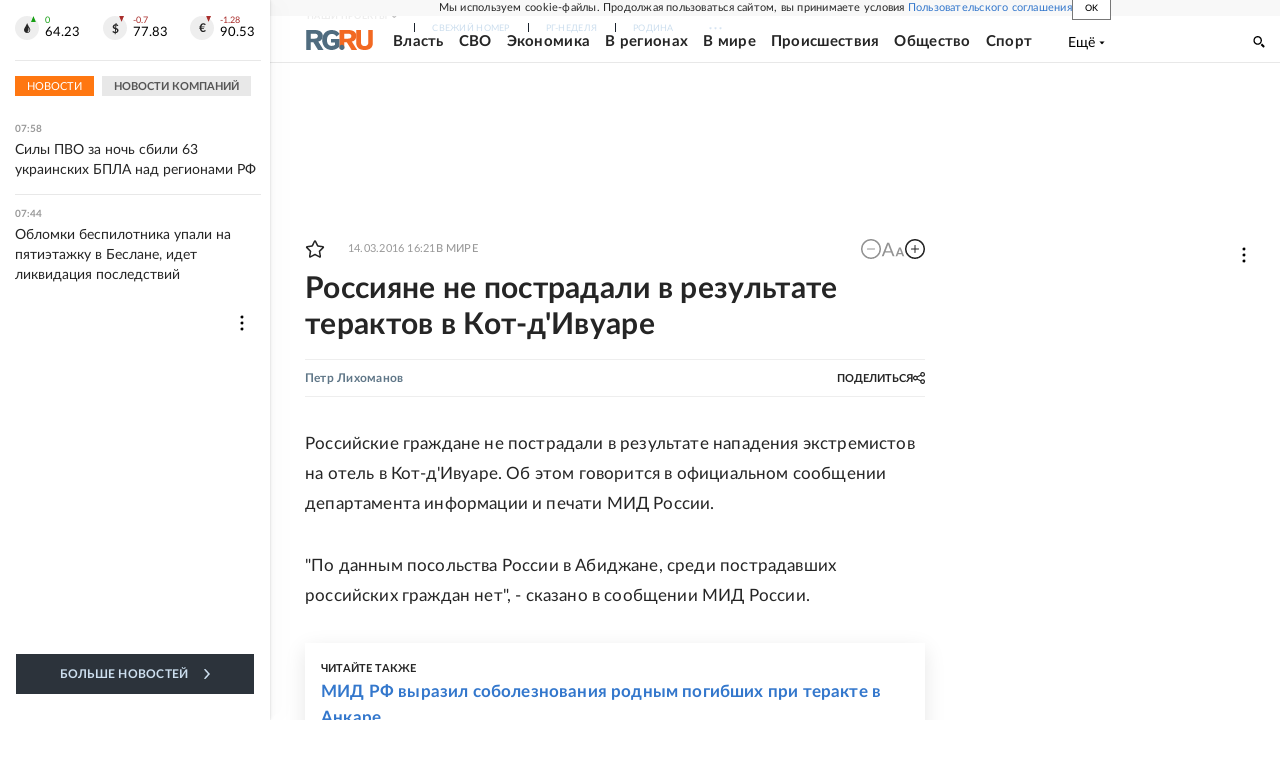

--- FILE ---
content_type: text/html
request_url: https://tns-counter.ru/nc01a**R%3Eundefined*rg_ru/ru/UTF-8/tmsec=mx3_rg_ru/519989389***
body_size: 17
content:
70CC6F0F696C6981G1768712577:70CC6F0F696C6981G1768712577

--- FILE ---
content_type: application/javascript; charset=UTF-8
request_url: https://cdnfiles.rg.ru/_next/static/chunks/1416.55c1b06d56974d55.js
body_size: 1279
content:
"use strict";(self.webpackChunk_N_E=self.webpackChunk_N_E||[]).push([[1416],{80525:function(n,a,e){var t,r=e(67294);function l(){return(l=Object.assign?Object.assign.bind():function(n){for(var a=1;a<arguments.length;a++){var e=arguments[a];for(var t in e)({}).hasOwnProperty.call(e,t)&&(n[t]=e[t])}return n}).apply(null,arguments)}a.Z=function(n){return r.createElement("svg",l({xmlns:"http://www.w3.org/2000/svg",fill:"none",viewBox:"0 0 6 10"},n),t||(t=r.createElement("path",{d:"M5.896 5.603a.77.77 0 0 0-.81-.33.8.8 0 0 0-.281.122 3.55 3.55 0 0 1-3.624 0 .776.776 0 0 0-1.084.239.767.767 0 0 0 .24 1.01c.48.288 1.002.499 1.549.624L.399 8.708a.77.77 0 0 0 0 1.072.85.85 0 0 0 .557.216.78.78 0 0 0 .566-.216l1.47-1.418 1.48 1.418a.815.815 0 0 0 1.115 0 .77.77 0 0 0 0-1.071L4.085 7.268a5.3 5.3 0 0 0 1.548-.625.77.77 0 0 0 .263-1.04m-2.903-.447a2.65 2.65 0 0 0 1.88-.734 2.63 2.63 0 0 0 .814-1.84 2.63 2.63 0 0 0-.81-1.845A2.66 2.66 0 0 0 2.992 0c-.7-.01-1.375.256-1.879.74a2.63 2.63 0 0 0-.808 1.842 2.62 2.62 0 0 0 .809 1.84 2.65 2.65 0 0 0 1.878.734Zm0-3.614a1.084 1.084 0 0 1 1.115 1.04 1.08 1.08 0 0 1-.696.99 1.1 1.1 0 0 1-.42.074 1.1 1.1 0 0 1-.776-.305 1.1 1.1 0 0 1-.338-.759 1.1 1.1 0 0 1 1.115-1.04"})))}},17048:function(n,a,e){var t,r=e(67294);function l(){return(l=Object.assign?Object.assign.bind():function(n){for(var a=1;a<arguments.length;a++){var e=arguments[a];for(var t in e)({}).hasOwnProperty.call(e,t)&&(n[t]=e[t])}return n}).apply(null,arguments)}a.Z=function(n){return r.createElement("svg",l({xmlns:"http://www.w3.org/2000/svg",fill:"none",viewBox:"0 0 21 18"},n),t||(t=r.createElement("path",{d:"M18.867.647s1.873-.728 1.7 1.04c-.035.729-.52 3.295-.868 6.035l-1.248 8.185s-.104 1.18-1.04 1.387c-.937.209-2.36-.728-2.602-.936-.208-.139-3.919-2.497-5.202-3.642-.347-.312-.763-.936.035-1.664l5.445-5.203c.624-.624 1.248-2.08-1.353-.312l-7.249 4.96s-.832.52-2.393.034L.728 9.491s-1.248-.763.867-1.56C6.798 5.502 13.18 3.004 18.867.646Z"})))}},93990:function(n,a,e){var t,r=e(67294);function l(){return(l=Object.assign?Object.assign.bind():function(n){for(var a=1;a<arguments.length;a++){var e=arguments[a];for(var t in e)({}).hasOwnProperty.call(e,t)&&(n[t]=e[t])}return n}).apply(null,arguments)}a.Z=function(n){return r.createElement("svg",l({xmlns:"http://www.w3.org/2000/svg",fill:"none",viewBox:"0 0 12 7"},n),t||(t=r.createElement("path",{d:"M11.921 6.257a1 1 0 0 0-.037-.077 6.3 6.3 0 0 0-1.191-1.397 8 8 0 0 1-.51-.515.5.5 0 0 1-.09-.514q.242-.443.563-.83l.412-.53c.689-.99.996-1.612.92-1.88l-.06-.062a.32.32 0 0 0-.186-.107 1 1 0 0 0-.405 0h-1.79a.23.23 0 0 0-.127 0h-.083l-.075.069a.5.5 0 0 0-.06.107c-.185.49-.408.966-.666 1.42-.157.262-.3.484-.427.676a2.6 2.6 0 0 1-.322.423 2 2 0 0 1-.292.276q-.098.085-.158.07h-.104a.4.4 0 0 1-.143-.162.7.7 0 0 1-.075-.246V.844q.015-.143 0-.284a1 1 0 0 0-.067-.223.3.3 0 0 0-.127-.154A.7.7 0 0 0 6.61.1a4 4 0 0 0-.839-.085 4.1 4.1 0 0 0-1.498.154.8.8 0 0 0-.24.184c-.075.092-.09.146 0 .154a.8.8 0 0 1 .51.276L4.58.86q.053.142.082.292.045.228.06.46a7 7 0 0 1 0 .768c0 .215-.045.392-.06.507a1.6 1.6 0 0 1-.082.3l-.082.153a.4.4 0 0 1-.165 0 .4.4 0 0 1-.21-.084 1.3 1.3 0 0 1-.292-.17 3 3 0 0 1-.3-.43 7 7 0 0 1-.352-.66l-.097-.176a3.4 3.4 0 0 1-.255-.53c-.105-.261-.21-.445-.292-.653a.4.4 0 0 0-.15-.207.4.4 0 0 0-.134-.069.5.5 0 0 0-.143 0H.402A.4.4 0 0 0 .05.452L.005.491a.3.3 0 0 0 0 .1.6.6 0 0 0 .037.191c.247.591.524 1.167.816 1.712.293.546.547.999.75 1.336s.434.653.659.953q.336.449.449.575.078.097.165.185l.157.153q.208.197.442.361a6 6 0 0 0 .644.422q.39.215.817.33c.301.089.615.127.928.116h.75a.53.53 0 0 0 .329-.138.3.3 0 0 0 .045-.116.6.6 0 0 0 0-.169c-.002-.164.013-.33.045-.49q.031-.173.105-.331a.8.8 0 0 1 .134-.184.4.4 0 0 1 .105-.093h.053a.4.4 0 0 1 .352.1q.213.16.382.369.2.254.427.484.196.226.434.407l.127.076q.155.084.323.139a.7.7 0 0 0 .352 0h1.595a.73.73 0 0 0 .367-.085.31.31 0 0 0 .195-.253.52.52 0 0 0-.068-.384"})))}}}]);